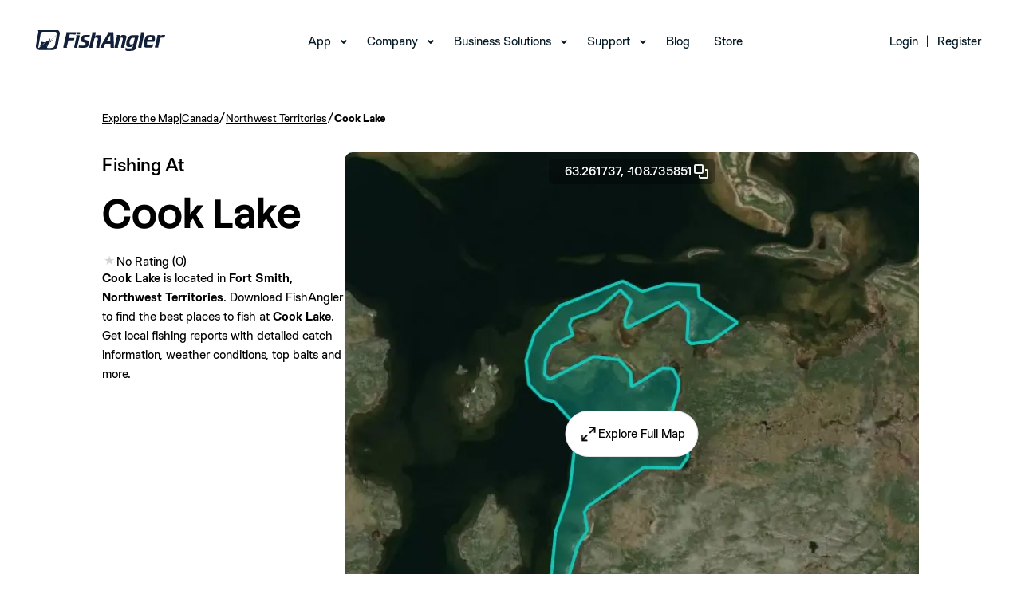

--- FILE ---
content_type: text/html; charset=utf-8
request_url: https://www.fishangler.com/fishing-waters/ca/northwest-territories/cook-lake/27832299
body_size: 12382
content:



<!doctype html>
<html lang="en">
<head>
    <meta charset="utf-8">
    <meta http-equiv="X-UA-Compatible" content="IE=edge">
    <meta http-equiv="content-type" content="text/html;">
    <meta name="apple-itunes-app" content="app-id=1073941118">
    <meta name="google-play-app" content="app-id=com.fishangler.fishangler">
    <title>Fishing at Cook Lake, Northwest Territories → Explore Fishing Spots & Catches</title>
    <meta name="theme-color" content="#07819E">
    <meta name="keywords" content="fish, fishing, fishing app, fishing maps, fishing forecast, fishing spots, fish finder, fishing report">
    <meta name="description" content="Find the best fishing spots at Cook Lake. View maps and get detailed catch information about the fish most commonly caught at Cook Lake.">
    <meta property="fb:app_id" content="1671376099768449" />
    <meta property="og:site_name" content="FishAngler">
    <meta property="og:type" content="website" />
    <meta property="og:title" content="Fishing at Cook Lake, Northwest Territories → Explore Fishing Spots & Catches">
    <meta property="og:image" content="https://map.fishangler.com/api/images/withoutposts/1/27832299/7445defc-e0a0-475b-a464-335293bce4a4-mb.jpg">
    <meta property="og:image:secure_url" content="https://map.fishangler.com/api/images/withoutposts/1/27832299/7445defc-e0a0-475b-a464-335293bce4a4-mb.jpg">
    <meta property="og:url" content="https://www.fishangler.com/fishing-waters/ca/northwest-territories/cook-lake/27832299">
    <meta property="og:description" content="Find the best fishing spots at Cook Lake. View maps and get detailed catch information about the fish most commonly caught at Cook Lake." />
        <meta name="twitter:card" content="summary_large_image" />
    <meta name="twitter:title" content="Fishing at Cook Lake, Northwest Territories → Explore Fishing Spots & Catches" />
    <meta name="twitter:description" content="Find the best fishing spots at Cook Lake. View maps and get detailed catch information about the fish most commonly caught at Cook Lake." />
    <meta name="twitter:url" content="https://www.fishangler.com/fishing-waters/ca/northwest-territories/cook-lake/27832299" />
    <meta name="twitter:image" content="https://map.fishangler.com/api/images/withoutposts/1/27832299/7445defc-e0a0-475b-a464-335293bce4a4-mb.jpg" />
    <meta name="twitter:site" content="@FishAnglerApp" />

    
    


    <link rel="canonical" href="https://www.fishangler.com/fishing-waters/ca/northwest-territories/cook-lake/27832299" />
    <link rel="shortcut icon" href="/favicon.png" type="image/x-icon" />
    <link rel="apple-touch-icon" href="/assets/icons/fa-icon-180x180.png">
    <link rel="android-touch-icon" href="/assets/icons/fa-icon-192x192.png" />
    <base href="/">
    <meta name="viewport" content="width=device-width, initial-scale=1, minimum-scale=1.0">
    <link rel="icon" type="image/x-icon" href="favicon.ico">
        <link rel="preconnect" href="https://map.fishangler.com/">
        <link rel="preconnect" href="http://media.fishangler.com/">

    <link rel="preload" as="image" href="https://map.fishangler.com/api/images/withoutposts/1/27832299/7445defc-e0a0-475b-a464-335293bce4a4-mb_80.webp" fetchpriority="high">
<link rel="preload" as="image" href="https://map.fishangler.com/api/images/withoutposts/1/27832299/7445defc-e0a0-475b-a464-335293bce4a4-mb_750.webp" fetchpriority="high">

    
    


    <script type="text/javascript">!function(T,l,y){var S=T.location,k="script",D="instrumentationKey",C="ingestionendpoint",I="disableExceptionTracking",E="ai.device.",b="toLowerCase",w="crossOrigin",N="POST",e="appInsightsSDK",t=y.name||"appInsights";(y.name||T[e])&&(T[e]=t);var n=T[t]||function(d){var g=!1,f=!1,m={initialize:!0,queue:[],sv:"5",version:2,config:d};function v(e,t){var n={},a="Browser";return n[E+"id"]=a[b](),n[E+"type"]=a,n["ai.operation.name"]=S&&S.pathname||"_unknown_",n["ai.internal.sdkVersion"]="javascript:snippet_"+(m.sv||m.version),{time:function(){var e=new Date;function t(e){var t=""+e;return 1===t.length&&(t="0"+t),t}return e.getUTCFullYear()+"-"+t(1+e.getUTCMonth())+"-"+t(e.getUTCDate())+"T"+t(e.getUTCHours())+":"+t(e.getUTCMinutes())+":"+t(e.getUTCSeconds())+"."+((e.getUTCMilliseconds()/1e3).toFixed(3)+"").slice(2,5)+"Z"}(),iKey:e,name:"Microsoft.ApplicationInsights."+e.replace(/-/g,"")+"."+t,sampleRate:100,tags:n,data:{baseData:{ver:2}}}}var h=d.url||y.src;if(h){function a(e){var t,n,a,i,r,o,s,c,u,p,l;g=!0,m.queue=[],f||(f=!0,t=h,s=function(){var e={},t=d.connectionString;if(t)for(var n=t.split(";"),a=0;a<n.length;a++){var i=n[a].split("=");2===i.length&&(e[i[0][b]()]=i[1])}if(!e[C]){var r=e.endpointsuffix,o=r?e.location:null;e[C]="https://"+(o?o+".":"")+"dc."+(r||"services.visualstudio.com")}return e}(),c=s[D]||d[D]||"",u=s[C],p=u?u+"/v2/track":d.endpointUrl,(l=[]).push((n="SDK LOAD Failure: Failed to load Application Insights SDK script (See stack for details)",a=t,i=p,(o=(r=v(c,"Exception")).data).baseType="ExceptionData",o.baseData.exceptions=[{typeName:"SDKLoadFailed",message:n.replace(/\./g,"-"),hasFullStack:!1,stack:n+"\nSnippet failed to load ["+a+"] -- Telemetry is disabled\nHelp Link: https://go.microsoft.com/fwlink/?linkid=2128109\nHost: "+(S&&S.pathname||"_unknown_")+"\nEndpoint: "+i,parsedStack:[]}],r)),l.push(function(e,t,n,a){var i=v(c,"Message"),r=i.data;r.baseType="MessageData";var o=r.baseData;return o.message='AI (Internal): 99 message:"'+("SDK LOAD Failure: Failed to load Application Insights SDK script (See stack for details) ("+n+")").replace(/\"/g,"")+'"',o.properties={endpoint:a},i}(0,0,t,p)),function(e,t){if(JSON){var n=T.fetch;if(n&&!y.useXhr)n(t,{method:N,body:JSON.stringify(e),mode:"cors"});else if(XMLHttpRequest){var a=new XMLHttpRequest;a.open(N,t),a.setRequestHeader("Content-type","application/json"),a.send(JSON.stringify(e))}}}(l,p))}function i(e,t){f||setTimeout(function(){!t&&m.core||a()},500)}var e=function(){var n=l.createElement(k);n.src=h;var e=y[w];return!e&&""!==e||"undefined"==n[w]||(n[w]=e),n.onload=i,n.onerror=a,n.onreadystatechange=function(e,t){"loaded"!==n.readyState&&"complete"!==n.readyState||i(0,t)},n}();y.ld<0?l.getElementsByTagName("head")[0].appendChild(e):setTimeout(function(){l.getElementsByTagName(k)[0].parentNode.appendChild(e)},y.ld||0)}try{m.cookie=l.cookie}catch(p){}function t(e){for(;e.length;)!function(t){m[t]=function(){var e=arguments;g||m.queue.push(function(){m[t].apply(m,e)})}}(e.pop())}var n="track",r="TrackPage",o="TrackEvent";t([n+"Event",n+"PageView",n+"Exception",n+"Trace",n+"DependencyData",n+"Metric",n+"PageViewPerformance","start"+r,"stop"+r,"start"+o,"stop"+o,"addTelemetryInitializer","setAuthenticatedUserContext","clearAuthenticatedUserContext","flush"]),m.SeverityLevel={Verbose:0,Information:1,Warning:2,Error:3,Critical:4};var s=(d.extensionConfig||{}).ApplicationInsightsAnalytics||{};if(!0!==d[I]&&!0!==s[I]){var c="onerror";t(["_"+c]);var u=T[c];T[c]=function(e,t,n,a,i){var r=u&&u(e,t,n,a,i);return!0!==r&&m["_"+c]({message:e,url:t,lineNumber:n,columnNumber:a,error:i}),r},d.autoExceptionInstrumented=!0}return m}(y.cfg);function a(){y.onInit&&y.onInit(n)}(T[t]=n).queue&&0===n.queue.length?(n.queue.push(a),n.trackPageView({})):a()}(window,document,{
src: "https://js.monitor.azure.com/scripts/b/ai.2.min.js", // The SDK URL Source
crossOrigin: "anonymous", 
cfg: { // Application Insights Configuration
    connectionString: 'InstrumentationKey=58dc3306-5c3f-4b50-8017-39438fe3f5d1;IngestionEndpoint=https://eastus-6.in.applicationinsights.azure.com/;LiveEndpoint=https://eastus.livediagnostics.monitor.azure.com/'
}});</script>

    <script>"use strict";(()=>{})();
</script>
<style>@font-face{font-family:StackSans;src:url(/assets/fonts/StackSans/StackSansHeadline-Light.woff) format("woff"),url(/assets/fonts/StackSans/StackSansHeadline-Light.ttf) format("truetype");font-weight:300;font-style:normal;font-display:swap}@font-face{font-family:StackSans;src:url(/assets/fonts/StackSans/StackSansHeadline-Regular.woff) format("woff"),url(/assets/fonts/StackSans/StackSansHeadline-Regular.ttf) format("truetype");font-weight:400;font-style:normal;font-display:swap}@font-face{font-family:StackSans;src:url(/assets/fonts/StackSans/StackSansHeadline-Medium.woff) format("woff"),url(/assets/fonts/StackSans/StackSansHeadline-Medium.ttf) format("truetype");font-weight:500;font-style:normal;font-display:swap}@font-face{font-family:StackSans;src:url(/assets/fonts/StackSans/StackSansHeadline-SemiBold.woff) format("woff"),url(/assets/fonts/StackSans/StackSansHeadline-SemiBold.ttf) format("truetype");font-weight:700;font-style:normal;font-display:swap}@font-face{font-family:StackSans;src:url(/assets/fonts/StackSans/StackSansHeadline-Bold.woff) format("woff"),url(/assets/fonts/StackSans/StackSansHeadline-Bold.ttf) format("truetype");font-weight:900;font-style:normal;font-display:swap}@font-face{font-family:Chromatic;src:url(/assets/fonts/Chromatic/chromatic-grotesque-regular-pro.woff2) format("woff2"),url(/assets/fonts/Chromatic/chromatic-grotesque-regular-pro.woff) format("woff"),url(/assets/fonts/Chromatic/chromatic-grotesque-regular-pro.ttf) format("truetype");font-weight:400;font-style:normal;font-display:swap}@font-face{font-family:Chromatic;src:url(/assets/fonts/Chromatic/chromatic-grotesque-medium-pro.woff2) format("woff2"),url(/assets/fonts/Chromatic/chromatic-grotesque-medium-pro.woff) format("woff"),url(/assets/fonts/Chromatic/chromatic-grotesque-medium-pro.ttf) format("truetype");font-weight:500;font-style:normal;font-display:swap}@font-face{font-family:Chromatic;src:url(/assets/fonts/Chromatic/chromatic-grotesque-semibold-pro.woff2) format("woff2"),url(/assets/fonts/Chromatic/chromatic-grotesque-semibold-pro.woff) format("woff"),url(/assets/fonts/Chromatic/chromatic-grotesque-semibold-pro.ttf) format("truetype");font-weight:600;font-style:normal;font-display:swap}@font-face{font-family:Chromatic;src:url(/assets/fonts/Chromatic/chromatic-grotesque-bold-pro.woff2) format("woff2"),url(/assets/fonts/Chromatic/chromatic-grotesque-bold-pro.woff) format("woff"),url(/assets/fonts/Chromatic/chromatic-grotesque-bold-pro.ttf) format("truetype");font-weight:700;font-style:normal;font-display:swap}*,*:before,*:after{box-sizing:border-box}*{margin:0}body{line-height:1.5;-webkit-font-smoothing:antialiased}img,picture,video,svg{display:block;max-width:100%}input,button,textarea,select{font:inherit}p,h1,h2,h3,h4,h5,h6{overflow-wrap:break-word}p{text-wrap:pretty}h1,h2,h3,h4,h5,h6{text-wrap:balance}#root,#__next{isolation:isolate}*{font-family:Chromatic;color:#000;box-sizing:border-box;font-weight:400;-webkit-tap-highlight-color:transparent}h1,h2,h3{font-family:StackSans;color:#000}h1{font-size:76px;font-weight:700}ul,li{margin:0;padding:0}strong{font-weight:600}a.unstyled,a.unstyled:link,a.unstyled:visited,a.unstyled:hover,a.unstyled:active{color:inherit;text-decoration:inherit;font-weight:inherit}.component-container{padding:5vh 10vw;min-width:300px}@media screen and (max-width: 992px){.component-container{padding:1.5vh 5vw}}.separator{display:flex;align-items:center;text-align:center;color:#595959;border-color:#595959;font-size:x-small;margin:10px}.separator:before,.separator:after{content:"";flex:1;border-bottom:1px solid #595959}.separator:not(:empty):before{margin-right:2.25em}.separator:not(:empty):after{margin-left:2.25em}h4{font-weight:600;font-size:16px}.download-action{min-width:300px;width:50%;margin:auto}.download-action__content{display:flex;align-items:center;justify-content:center;gap:20px;margin:0 auto;flex-direction:row}.download-action__content.column{flex-direction:column}.download-action__link{object-fit:contain;height:100%}.download-action--single{padding:25px}.download-action__image{object-fit:contain;object-position:center;height:100%;min-width:100px}.download-action__button-container{display:flex;flex-direction:column;gap:20px}.download-action__button-container.row{flex-direction:row}.download-action__qr{height:100%;object-fit:contain;object-position:center}.profile-image{width:100%;height:100%;border-radius:999px;overflow:clip;max-width:max-content;max-height:max-content}.profile-image object{display:block}.divider{height:1px;width:100%;align-self:stretch;flex-grow:0;background-color:#e3e6e7}.address-component__content{display:flex;align-items:center;gap:5px;white-space:nowrap;overflow:hidden}.address-component__content .address-component__location{overflow:hidden;text-overflow:ellipsis}.fa-button{all:unset;width:fit-content;display:flex;flex-direction:row;justify-content:center;align-items:center;gap:8px;border-radius:4px;background-color:#9ccdd8;padding:6px 13px}.fa-button:has(span){min-width:60px}.fa-button,.fa-button *{cursor:pointer;color:#064c5d;text-align:center}.fa-button img{height:100%;cursor:pointer}.fa-button:hover,.fa-button:focus-visible{background-color:#7bb8c7;box-shadow:0 2px 8px #6496aa26;transition:background-color .15s,box-shadow .15s}.text-secondary{color:#787979;font-weight:400}.small{margin-top:10px;color:#787979;font-size:12px;white-space:wrap}.single-line{white-space:nowrap;overflow:hidden;text-overflow:ellipsis;max-width:100%}
</style>

    
    <script>"use strict";(()=>{document.addEventListener("DOMContentLoaded",()=>{let o=document.querySelector('[data-name="navbar-mobile"]');o&&(o.addEventListener("click",()=>{o.opened=!o.opened,o.opened?o.classList.add("navbar-mobile--active"):o.classList.remove("navbar-mobile--active")}),o.querySelectorAll(".navbar__menu-item--with-children").forEach(a=>{let e=a;e.addEventListener("click",n=>{n.stopPropagation(),e.opened=!e.opened,e.opened?e.classList.add("navbar__menu-item--with-children--active"):e.classList.remove("navbar__menu-item--with-children--active")})}))});})();
</script>
<link rel="stylesheet" href="esbuild/modern/Shared/Layouts/_NavbarLayout.css?v=SNV4LzhxNsAPCD8qsCXHUw3cvPAt3DSprbkpFsj0o0s" />

    
    <script type="module" src="esbuild/modern/./FishingWaters.js?v=HIlxds4Q1_DVHcuCU8J4IjvysGsK7zNuwORbqycjAwk"></script>
<script nomodule src="esbuild/legacy/./FishingWaters.js?v=L4wFE3_OdeEw5mOULwTKqoGSBIELmPJVGHy1t76R790"></script>
<link rel="stylesheet" href="esbuild/modern/./FishingWaters.css?v=CD952CEQz3XFf-KYn5VNTSaUS6FYcsmNbE44STVou2Q" />




    <script>
        !function(f,b,e,v,n,t,s)
        {if(f.fbq)return;n=f.fbq=function(){n.callMethod?
        n.callMethod.apply(n,arguments):n.queue.push(arguments)};
        if(!f._fbq)f._fbq=n;n.push=n;n.loaded=!0;n.version='2.0';
        n.queue=[];t=b.createElement(e);t.async=!0;
        t.src=v;s=b.getElementsByTagName(e)[0];
        s.parentNode.insertBefore(t,s)}(window, document,'script',
        'https://connect.facebook.net/en_US/fbevents.js');
        fbq('init', '387597841943198');
        fbq('track', 'PageView');
    </script>
    <script>
        !function (w, d, t) {
          w.TiktokAnalyticsObject=t;var ttq=w[t]=w[t]||[];ttq.methods=["page","track","identify","instances","debug","on","off","once","ready","alias","group","enableCookie","disableCookie","holdConsent","revokeConsent","grantConsent"],ttq.setAndDefer=function(t,e){t[e]=function(){t.push([e].concat(Array.prototype.slice.call(arguments,0)))}};for(var i=0;i<ttq.methods.length;i++)ttq.setAndDefer(ttq,ttq.methods[i]);ttq.instance=function(t){for(
        var e=ttq._i[t]||[],n=0;n<ttq.methods.length;n++)ttq.setAndDefer(e,ttq.methods[n]);return e},ttq.load=function(e,n){var r="https://analytics.tiktok.com/i18n/pixel/events.js",o=n&&n.partner;ttq._i=ttq._i||{},ttq._i[e]=[],ttq._i[e]._u=r,ttq._t=ttq._t||{},ttq._t[e]=+new Date,ttq._o=ttq._o||{},ttq._o[e]=n||{};n=document.createElement("script")
        ;n.type="text/javascript",n.async=!0,n.src=r+"?sdkid="+e+"&lib="+t;e=document.getElementsByTagName("script")[0];e.parentNode.insertBefore(n,e)};
          ttq.load('D058DHBC77U0QQJ04NKG');
          ttq.page();
        }(window, document, 'ttq');
    </script>
</head>
<body id="body">
    



<header class="navbar-desktop__header">
    <nav id="mainNav" class="navbar-desktop navbar-desktop--scrolled" data-name="navbar-desktop">
        <div class="navbar-desktop__wrapper">
            <div class="navbar-desktop__logo">
                <a href="/">
                    <img src="assets/img/navbar/logo-black.svg" alt="logo" class="navbar-desktop__header-img--scrolled" width="162" height="27">
                    <img src="assets/img/navbar/logo-white.svg" alt="logo" class="navbar-desktop__header-img--non-scrolled" width="162" height="27">
                </a>
            </div>
            <div class="navbar-desktop__menu">
                <ul>
                    <li class="navbar__menu-item--with-children">
                        <a href="/getappnow" data-cy="navbar-app-link">App</a>
                        <ul class="navbar__submenu">
                            <li><a data-cy="navbar-map-link" href="/fishing-map">Map</a></li>
                            <li><a data-cy="navbar-vip-link" href="https://home.fishangler.com/vip/">FishAngler VIP</a></li>
                        </ul>
                    </li>
                    <li class="navbar__menu-item--with-children">
                        <a href="#" onclick="event.preventDefault()" data-cy="navbar-company-link">Company</a>
                        <ul class="navbar__submenu">
                            <li><a href="https://home.fishangler.com/about/" data-cy="navbar-about-link">About Us</a></li>
                            <li><a href="https://home.fishangler.com/ambassador" data-cy="navbar-ambassadors-link">Ambassadors</a></li>
                        </ul>
                    </li>
                    <li class="navbar__menu-item--with-children">
                        <a href="#" onclick="event.preventDefault()" data-cy="navbar-business_solutions-link">Business Solutions</a>
                        <ul class="navbar__submenu">
                            <li><a href="https://home.fishangler.com/business/" aria-current="page" data-cy="navbar-pages-link">FishAngler Pages</a></li>
                            <li><a href="https://home.fishangler.com/advertise/" data-cy="navbar-advertise-link">Advertise</a></li>
                            <li><a href="https://home.fishangler.com/brand-kit/" data-cy="navbar-media_kit-link">Media Kit</a></li>
                        </ul>
                    </li>
                    <li class="navbar__menu-item--with-children">
                        <a href="#" onclick="event.preventDefault()" data-cy="navbar-support-link">Support</a>
                        <ul class="navbar__submenu">
                            <li><a href="https://home.fishangler.com/contact" data-cy="navbar-contact-link">Contact</a></li>
                            <li><a href="https://home.fishangler.com/faq/" data-cy="navbar-faq-link">FAQs</a></li>
                            <li><a href="https://home.fishangler.com/support/" data-cy="navbar-tips-link">Quick Tips</a></li>
                        </ul>
                    </li>
                    <li><a href="https://blog.fishangler.com/" data-cy="navbar-blog-link">Blog</a></li>
                    <li><a target="_blank" href="https://store.fishangler.com/" data-cy="navbar-store-link">Store</a></li>
                </ul>
            </div>
                <div class="navbar-desktop__login-register">
                    <ul class="navbar-desktop__menu">
                        <li>
                            <a href="/api/v1/bff/login" data-cy="navbar-login-link">Login</a>
                            <ul class="navbar__submenu">
                                <li><a href="/account/forgotpassword" data-cy="navbar-forgot_password-link">Forgot Password</a></li>
                            </ul>
                        </li>
                        <li><span>|</span></li>
                        <li><a href="/signup" data-cy="navbar-signup-link">Register</a></li>
                    </ul>
                </div>

        </div>
    </nav>

    <nav id="mainNavMobile" class="navbar-mobile navbar-mobile--scrolled" data-name="navbar-mobile">
        <div class="navbar-mobile__wrapper">
            <div class="navbar-mobile__logo">
                <a href="/">
                    <img src="assets/img/navbar/mobile-black.svg" alt="logo" class="navbar-mobile__header-img--scrolled">
                    <img src="assets/img/navbar/mobile.svg" alt="logo" class="navbar-mobile__header-img--non-scrolled">
                </a>
            </div>
            <div class="navbar-mobile__mobile-toggle" data-name="navbar-mobile-toggle">
                <span></span>
                <span></span>
                <span></span>
            </div>
            <div class="navbar-mobile__mobile-menu">
                <div class="navbar-mobile__mobile-menu-list">
                    <ul>
                            <li class="navbar__menu-item--with-children">
                                <a href="/api/v1/bff/login" data-cy="navbar-login-link">Login</a>
                                <ul class="navbar__submenu">
                                    <li><a href="/account/forgotpassword" data-cy="navbar-forgot_password-link">Forgot Password</a></li>
                                </ul>
                            </li>
                        <li class="navbar__menu-item--with-children">
                            <a data-cy="navbar-app-link" href="/getappnow">App</a>
                            <ul class="navbar__submenu">
                                <li><a data-cy="navbar-map-link" href="/fishing-map">Map</a></li>
                                <li><a data-cy="navbar-vip-link" href="https://home.fishangler.com/vip/">FishAngler VIP</a></li>
                            </ul>
                        </li>
                        <li class="navbar__menu-item--with-children">
                            <a href="#" onclick="event.preventDefault()" data-cy="navbar-company-link">Company</a>
                            <ul class="navbar__submenu">
                                <li><a data-cy="navbar-about-link" href="https://home.fishangler.com/about/">About Us</a></li>
                                <li><a data-cy="navbar-ambassadors-link" href="https://home.fishangler.com/ambassador">Ambassadors</a></li>
                            </ul>
                        </li>
                        <li class="navbar__menu-item--with-children">
                            <a href="#" onclick="event.preventDefault()" data-cy="navbar-business_solutions-link">Business Solutions</a>
                            <ul class="navbar__submenu">
                                <li><a data-cy="navbar-pages-link" href="https://home.fishangler.com/business/">FishAngler Pages</a></li>
                                <li><a data-cy="navbar-advertise-link" href="https://home.fishangler.com/advertise/">Advertise</a></li>
                                <li><a data-cy="navbar-media_kit-link" href="https://home.fishangler.com/brand-kit/">Media Kit</a></li>
                            </ul>
                        </li>
                        <li class="navbar__menu-item--with-children">
                            <a href="#" onclick="event.preventDefault()" data-cy="navbar-support-link">Support</a>
                            <ul class="navbar__submenu">
                                <li><a data-cy="navbar-contact-link" href="https://home.fishangler.com/contact">Contact</a></li>
                                <li><a data-cy="navbar-faq-link" href="https://home.fishangler.com/faq/">FAQs</a></li>
                                <li><a data-cy="navbar-tips-link" href="https://home.fishangler.com/support/">Quick Tips</a></li>
                            </ul>
                        </li>
                        <li onclick="event.stopPropagation()"><a data-cy="navbar-blog-link" href="https://blog.fishangler.com/">Blog</a></li>
                        <li onclick="event.stopPropagation()"><a data-cy="navbar-store-link" target="_blank" href="https://store.fishangler.com/">Store</a></li>
                    </ul>
                </div>
            </div>
            <div class="navbar-mobile__download">
                <h3>
                    Download the #1 Fishing App
                </h3>
                <p>
                    Available on IOS & Android
                </p>
                <a href="/getappnow">
                    Get The App
                </a>
            </div>
            <div class="navbar-mobile__footer">
                © FishAngler, LLC 2026
            </div>
        </div>
    </nav>
</header>


<section class="component-container">
    <div class="breadcrumb-component__content"><a href='/fishing-map'>Explore the Map</a><span>|</span><a href='/country/ca/222'>Canada</a><span>/</span><a href='/fishing-region/ca/northwest-territories/741'>Northwest Territories</a><span>/</span><div>Cook Lake</div></div>
    <div class="bow-details-component">
        <header class="header">
            <section class="detail-section">
                <div>
                    <span class="page-pretitle">Fishing At</span>
                    <div>
                        <h1 class="page-title">Cook Lake</h1>
                        <div class="page-indicators">
                            
<div class="rating-component">
        <div class=" rating-component__stars">
            <span class="rating-component__star rating-component__star--empty)"></span>
        </div>
        <span class=" rating-component__text">No Rating (0)</span>
</div>
                        </div>
                    </div>
                </div>
                <div class="description">
                    <strong>Cook Lake</strong> is located in <strong>Fort Smith, Northwest Territories</strong>.
                    Download FishAngler to find the best places to fish at <strong>Cook Lake</strong>.
                    Get local fishing reports with detailed catch information, weather conditions, top baits and more.
                </div>
            </section>
                <section class="image-section">
                    <div class="image-section__coords" onclick="copyToClipboard('63.26173715, -108.73585095559')">
                        63.261737,
                        -108.735851
                        <img src="assets/icons/copy.webp" alt="" width="24" height="24" />
                    </div>
                    <div class="image-section__content">
                        <div class="image-section__content">
                                <img
        src="https://map.fishangler.com/api/images/withoutposts/1/27832299/7445defc-e0a0-475b-a464-335293bce4a4-mb_80.webp"
        data-src="https://map.fishangler.com/api/images/withoutposts/1/27832299/7445defc-e0a0-475b-a464-335293bce4a4-mb_750.webp" onload="const img = new Image(); img.src = this.dataset.src; img.onload = () => this.src = img.src; this.onload = null;"
        width="720"
        height="720"
        aria-label="Map Image"
        class="image-section__image"
        
        
        
        onerror="this.onerror=null; this.src='assets/img/error-downloading-image.webp';">
                            <div class="image-section__button-container">
                                <a rel="nofollow" href="/fishing-map?b=27832299&amp;skip-geo=true" role="button" class="custom-button unstyled image-section__explore-button"><img src="assets/icons/expand.webp" alt="" width="24" height="24" /><label>
                                    Explore Full Map
                                </label></a>
                            </div>
                        </div>
                    </div>
                </section>
        </header>
            <div class="items-section">
                <div class="divider"></div>
                <div class="content">
                    <div class="title-container">
                        <h2 class="title">Popular Fishing Spots Near Cook Lake</h2>
                    </div>
                    <div class="scrollable-main-container">
                        

<div class="scrollable__main-container">
    <div class="scrollable__list-container" data-id="70ec1fc6-0a50-440a-8645-8ee25a323e2a">
            <a class="bow__container unstyled" href="/fishing-waters/ca/northwest-territories/cook-lake/27832305">
                <div class="bow__header">
                    <div class="bow__header-image">
                            <img
        src="https://media.fishangler.com/blobs/bodyofwater/27832305/3e77d02b-eac6-4067-9a60-20e0bcfcf954-mb_hybrid_320.jpg"
        
        width="300"
        height="300"
        aria-label="Map Image"
        class=""
        
        loading="lazy"
        
        onerror="this.onerror=null; this.src='assets/img/error-downloading-image.webp';">
                    </div>
                </div>
                <div class="bow__detail">
                        
<div class="rating-component">
        <div class=" rating-component__stars">
            <span class="rating-component__star rating-component__star--empty)"></span>
        </div>
        <span class=" rating-component__text">No Rating (0)</span>
</div>
                    <div class="bow__name">Cook Lake</div>
                    <div include-area="true" class="address-component__content"><span>0.3 mi away • </span><span class='address-component__location'>Fort Smith, Northwest Territories</span><img height="14" width="14" src="assets/flags/ca.svg" alt="" /></div>
                </div>
            </a>
            <a class="bow__container unstyled" href="/fishing-waters/ca/northwest-territories/cook-lake/27832304">
                <div class="bow__header">
                    <div class="bow__header-image">
                            <img
        src="https://media.fishangler.com/blobs/bodyofwater/27832304/bddb61df-a456-4ca4-8875-f79759fb4dc4-mb_hybrid_320.jpg"
        
        width="300"
        height="300"
        aria-label="Map Image"
        class=""
        
        loading="lazy"
        
        onerror="this.onerror=null; this.src='assets/img/error-downloading-image.webp';">
                    </div>
                </div>
                <div class="bow__detail">
                        
<div class="rating-component">
        <div class=" rating-component__stars">
            <span class="rating-component__star rating-component__star--empty)"></span>
        </div>
        <span class=" rating-component__text">No Rating (0)</span>
</div>
                    <div class="bow__name">Cook Lake</div>
                    <div include-area="true" class="address-component__content"><span>0.6 mi away • </span><span class='address-component__location'>Fort Smith, Northwest Territories</span><img height="14" width="14" src="assets/flags/ca.svg" alt="" /></div>
                </div>
            </a>
            <a class="bow__container unstyled" href="/fishing-waters/ca/northwest-territories/cook-lake/27832300">
                <div class="bow__header">
                    <div class="bow__header-image">
                            <img
        src="https://media.fishangler.com/blobs/bodyofwater/27832300/433011d4-e018-4ce9-a984-01338fec8c5a-mb_hybrid_320.jpg"
        
        width="300"
        height="300"
        aria-label="Map Image"
        class=""
        
        loading="lazy"
        
        onerror="this.onerror=null; this.src='assets/img/error-downloading-image.webp';">
                    </div>
                </div>
                <div class="bow__detail">
                        
<div class="rating-component">
        <div class=" rating-component__stars">
            <span class="rating-component__star rating-component__star--empty)"></span>
        </div>
        <span class=" rating-component__text">No Rating (0)</span>
</div>
                    <div class="bow__name">Cook Lake</div>
                    <div include-area="true" class="address-component__content"><span>1 mi away • </span><span class='address-component__location'>Fort Smith, Northwest Territories</span><img height="14" width="14" src="assets/flags/ca.svg" alt="" /></div>
                </div>
            </a>
            <a class="bow__container unstyled" href="/fishing-waters/ca/northwest-territories/hoarfrost-river/27832365">
                <div class="bow__header">
                    <div class="bow__header-image">
                            <img
        src="https://media.fishangler.com/blobs/bodyofwater/27832365/af8d05e0-e2f4-4b19-8d23-3e4e43d92dc4-mb_hybrid_320.jpg"
        
        width="300"
        height="300"
        aria-label="Map Image"
        class=""
        
        loading="lazy"
        
        onerror="this.onerror=null; this.src='assets/img/error-downloading-image.webp';">
                    </div>
                </div>
                <div class="bow__detail">
                        
<div class="rating-component">
        <div class=" rating-component__stars">
            <span class="rating-component__star rating-component__star--empty)"></span>
        </div>
        <span class=" rating-component__text">No Rating (0)</span>
</div>
                    <div class="bow__name">Hoarfrost River</div>
                    <div include-area="true" class="address-component__content"><span>0.7 mi away • </span><span class='address-component__location'>Fort Smith, Northwest Territories</span><img height="14" width="14" src="assets/flags/ca.svg" alt="" /></div>
                </div>
            </a>
            <a class="bow__container unstyled" href="/fishing-waters/ca/northwest-territories/cook-lake/27832292">
                <div class="bow__header">
                    <div class="bow__header-image">
                            <img
        src="https://media.fishangler.com/blobs/bodyofwater/27832292/23e012d9-9f21-4624-a4b6-4ba26d794ddd-mb_hybrid_320.jpg"
        
        width="300"
        height="300"
        aria-label="Map Image"
        class=""
        
        loading="lazy"
        
        onerror="this.onerror=null; this.src='assets/img/error-downloading-image.webp';">
                    </div>
                </div>
                <div class="bow__detail">
                        
<div class="rating-component">
        <div class=" rating-component__stars">
            <span class="rating-component__star rating-component__star--empty)"></span>
        </div>
        <span class=" rating-component__text">No Rating (0)</span>
</div>
                    <div class="bow__name">Cook Lake</div>
                    <div include-area="true" class="address-component__content"><span>1.7 mi away • </span><span class='address-component__location'>Fort Smith, Northwest Territories</span><img height="14" width="14" src="assets/flags/ca.svg" alt="" /></div>
                </div>
            </a>
            <a class="bow__container unstyled" href="/fishing-waters/ca/northwest-territories/hoarfrost-river/27832277">
                <div class="bow__header">
                    <div class="bow__header-image">
                            <img
        src="https://media.fishangler.com/blobs/bodyofwater/27832277/3b5b9f41-05e8-4bf0-b0df-37aa5e33f5ec-mb_hybrid_320.jpg"
        
        width="300"
        height="300"
        aria-label="Map Image"
        class=""
        
        loading="lazy"
        
        onerror="this.onerror=null; this.src='assets/img/error-downloading-image.webp';">
                    </div>
                </div>
                <div class="bow__detail">
                        
<div class="rating-component">
        <div class=" rating-component__stars">
            <span class="rating-component__star rating-component__star--empty)"></span>
        </div>
        <span class=" rating-component__text">No Rating (0)</span>
</div>
                    <div class="bow__name">Hoarfrost River</div>
                    <div include-area="true" class="address-component__content"><span>1.1 mi away • </span><span class='address-component__location'>Fort Smith, Northwest Territories</span><img height="14" width="14" src="assets/flags/ca.svg" alt="" /></div>
                </div>
            </a>
            <a class="bow__container unstyled" href="/fishing-waters/ca/northwest-territories/cook-lake/27832297">
                <div class="bow__header">
                    <div class="bow__header-image">
                            <img
        src="https://media.fishangler.com/blobs/bodyofwater/27832297/f144202b-5cd3-4625-ad61-bba8598e19e8-mb_hybrid_320.jpg"
        
        width="300"
        height="300"
        aria-label="Map Image"
        class=""
        
        loading="lazy"
        
        onerror="this.onerror=null; this.src='assets/img/error-downloading-image.webp';">
                    </div>
                </div>
                <div class="bow__detail">
                        
<div class="rating-component">
        <div class=" rating-component__stars">
            <span class="rating-component__star rating-component__star--empty)"></span>
        </div>
        <span class=" rating-component__text">No Rating (0)</span>
</div>
                    <div class="bow__name">Cook Lake</div>
                    <div include-area="true" class="address-component__content"><span>0.1 mi away • </span><span class='address-component__location'>Fort Smith, Northwest Territories</span><img height="14" width="14" src="assets/flags/ca.svg" alt="" /></div>
                </div>
            </a>
            <a class="bow__container unstyled" href="/fishing-waters/ca/northwest-territories/hoarfrost-river/27832342">
                <div class="bow__header">
                    <div class="bow__header-image">
                            <img
        src="https://media.fishangler.com/blobs/bodyofwater/27832342/5e3aa4f0-d945-4b81-b272-da5429fecc83-mb_hybrid_320.jpg"
        
        width="300"
        height="300"
        aria-label="Map Image"
        class=""
        
        loading="lazy"
        
        onerror="this.onerror=null; this.src='assets/img/error-downloading-image.webp';">
                    </div>
                </div>
                <div class="bow__detail">
                        
<div class="rating-component">
        <div class=" rating-component__stars">
            <span class="rating-component__star rating-component__star--empty)"></span>
        </div>
        <span class=" rating-component__text">No Rating (0)</span>
</div>
                    <div class="bow__name">Hoarfrost River</div>
                    <div include-area="true" class="address-component__content"><span>2.7 mi away • </span><span class='address-component__location'>Fort Smith, Northwest Territories</span><img height="14" width="14" src="assets/flags/ca.svg" alt="" /></div>
                </div>
            </a>
    </div>
    <div class="scrollable__button-container" data-id="70ec1fc6-0a50-440a-8645-8ee25a323e2a">
        <div data-name="back" role="button" aria-label="scroll-back" class="custom-button"><img src="assets/icons/arrow-back.webp" alt="" width="24" height="24" /></div>
        <div data-name="forward" role="button" aria-label="scroll-forward" class="custom-button"><img src="assets/icons/arrow-forward.webp" alt="" width="24" height="24" /></div>
    </div>
</div>

                    </div>
                </div>
            </div>
        
<div class="bottom-download__content">
    <img class="bottom-download__background"
         src="assets/img/bottom-download-background.webp"
         width="1152"
         height="720"
         fetchpriority="low"
         loading="lazy"
         alt="Blue background image" />
    <div class="bottom-download__image-section">
        <img class="bottom-download__image"
             src="assets/img/bottom-download-img-1.webp"
             width="600"
             height="600"
             fetchpriority="low"
             loading="lazy"
             alt="App image" />
    </div>
    <div class="bottom-download__text-section">
        <div class="bottom-download__subtext">Want to know more about fishing at</div>
        <div class="bottom-download__text">
            Cook Lake?
        </div>
        <div class="bottom-download__subtext">
            Download the FishAngler app to get access to advanced fishing maps, local fishing reports & forecasts. Join millions of anglers and get all
            the intel you need to catch more fish!
        </div>
        <div class="bottom-download__download-action">
            
<div class="download-action__content ">
            <img class="download-action__qr" src="assets/img/qr-fishing-waters.webp" alt="QR" width="120" height="120" />
        <div class="download-action__button-container ">
            <a class="download-action__link" href="https://itunes.apple.com/us/app/fishangler-fishing-app/id1073941118?ls=1&amp;mt=8&amp;pt=118064668&amp;ct=website-fishing-waters" target="_blank">
                <img class="download-action__image" src="assets/img/download_appstore.svg" alt="Apple Store" width="120" height="40" />
            </a>
            <a class="download-action__link" href="https://play.google.com/store/apps/details?id=com.fishangler.fishangler&amp;referrer=utm_source%3Dwebsite%26utm_medium%3Dfishing-waters" target="_blank">
                <img class="download-action__image" src="assets/img/download_googleplay.svg" alt="Google Play Store" width="120" height="40" />
            </a>
        </div>
</div>

        </div>
        <div class="bottom-download__badges">
            <img class="bottom-download__review-badge"
                 fetchpriority="low"
                 loading="lazy"
                 src="assets/img/badge-apple-rating.webp"
                 alt="Rating" width="62" height="36" />
            <img class="bottom-download__review-badge"
                 src="assets/img/badge-reviews.webp"
                 fetchpriority="low"
                 loading="lazy"
                 alt="App Reviews" width="97" height="36" />
        </div>
    </div>
</div>
    </div>
</section>

<div id="full-screen-modal" class="full-screen-modal" role="dialog" aria-modal="true">
    <div class=full-screen-modal__container>
        <div class="full-screen-modal__close-container">
            <img id="full-screen-modal-close" src="/assets/icons/exit.webp" class="full-screen-modal__close" alt="Close" width="36" height="36" />
        </div>
        <div id="full-screen-modal-content" class="full-screen-modal__content">
        </div>
    </div>
</div>


<footer class="footer">
    <div class="footer__container">
        <div class="footer__top">
            <nav class="footer__site-map">
                <div class="footer__title">
                    Discover
                </div>
                <ul style="display: flex;gap: 1.25em;margin-top:.25em">
                    <li>
                        <a data-cy="footer-countries_directory-link" href="/directory/countries">
                            Countries
                        </a>
                    </li>
                    <li>
                        <a data-cy="footer-states_directory-link" href="/directory/regions/a/1">
                            Regions
                        </a>
                    </li>
                    <li>
                        <a data-cy="footer-cities_directory-link" href="/directory/cities/a/1">
                            Cities
                        </a>
                    </li>
                    <li>
                        <a data-cy="footer-waters-directory-link" href="/directory/waters/a/1">
                            Waters
                        </a>
                    </li>
                    <li>
                        <a data-cy="footer-species_directory-link" href="/directory/fish-species/a/1">
                            Fish Species
                        </a>
                    </li>
                </ul>
            </nav>
            <nav class="footer__stay-connected">
                <div class="footer__title">
                    Stay Connected
                </div>
                <div class="footer__social-icons">
                    <div class="footer__social-icon">
                        <a data-cy="footer-social_facebook-link" href="https://www.facebook.com/fishanglerapp">
                            <img src="assets/img/footer/1-02.svg" alt="Facebook Icon" width="30" height="30" />
                        </a>
                    </div>
                    <div class="footer__social-icon">
                        <a data-cy="footer-social_instagram-link" href="https://www.instagram.com/fishanglerapp/">
                            <img src="assets/img/footer/1-03.svg" alt="Instagram Icon" width="30" height="30" />
                        </a>
                    </div>
                    <div class="footer__social-icon">
                        <a data-cy="footer-social_twitter-link" href="https://twitter.com/fishanglerapp">
                            <img src="assets/img/footer/1-01.svg" alt="Twitter Icon" width="30" height="30" />
                        </a>
                    </div>
                    <div class="footer__social-icon">
                        <a data-cy="footer-social_youtube-link" href="https://www.youtube.com/fishanglerapp">
                            <img src="assets/img/footer/1-04.svg" alt="YouTube Icon" width="30" height="30" />
                        </a>
                    </div>
                    <div class="footer__social-icon">
                        <a data-cy="footer-social_vimeo-link" href="http://www.vimeo.com/fishangler">
                            <img src="assets/img/footer/1-05.svg" alt="Vimeo Icon" width="30" height="30" />
                        </a>
                    </div>
                    <div class="footer__social-icon">
                        <a data-cy="footer-social_linkedin-link" href="https://www.linkedin.com/company/fishangler/">
                            <img src="assets/img/footer/1-06.svg" alt="LinkedIn Icon" width="30" height="30" />
                        </a>
                    </div>
                    <div class="footer__social-icon">
                        <a href="/fateam" data-cy="footer-social_fateam-link">
                            <img src="assets/img/footer/1-07.svg" alt="FaTeam Icon" width="30" height="30" />
                        </a>
                    </div>
                </div>
            </nav>
        </div>
        <div class="footer__bottom">
            <div class="footer__bottom-logo">
                <img src="assets/img/footer/mobile-black.svg" width="36" height="36" alt="" />
                <div>
                    © FishAngler, LLC.
                </div>
            </div>
            <div class="footer__bottom-links">
                <div>
                    <a href="/copyright?host=web" target="_blank" data-cy="footer-copyright-link">
                        Copyright
                    </a>
                </div>
                <div>
                    <a href="/terms?host=web" target="_blank" data-cy="footer-terms-link">
                        Terms
                    </a>
                </div>
                <div>
                    <a href="/privacy?host=web" target="_blank" data-cy="footer-privacy-link">
                        Privacy
                    </a>
                </div>
            </div>
        </div>
    </div>
</footer>

    
    


    <script defer src="https://www.googletagmanager.com/gtag/js?id=G-BGRKNC5DRR"></script>

    <script>
        window.addEventListener('load', function() {
            window.dataLayer = window.dataLayer || [];
            function gtag() { dataLayer.push(arguments); }
            gtag('js', new Date());
            gtag('config', 'G-BGRKNC5DRR');
        });
    </script>

    <script>
        window.addEventListener('load', function() {
            const APP_XDEVICEID_NAME = 'x-device-id';
            var deviceId = '9a734901-cadd-47a5-8069-85264e51ec15';
            if (deviceId) {
                try {
                    localStorage.setItem(APP_XDEVICEID_NAME, deviceId);
                } catch (e) {
                    console.error('Failed to write deviceId to localStorage:', e);
                }
            }
        });
    </script>
    
    <noscript>
        <img height="1" width="1" style="display:none"
             src="https://www.facebook.com/tr?id=387597841943198&ev=PageView&noscript=1" />
    </noscript>
</body>
</html>